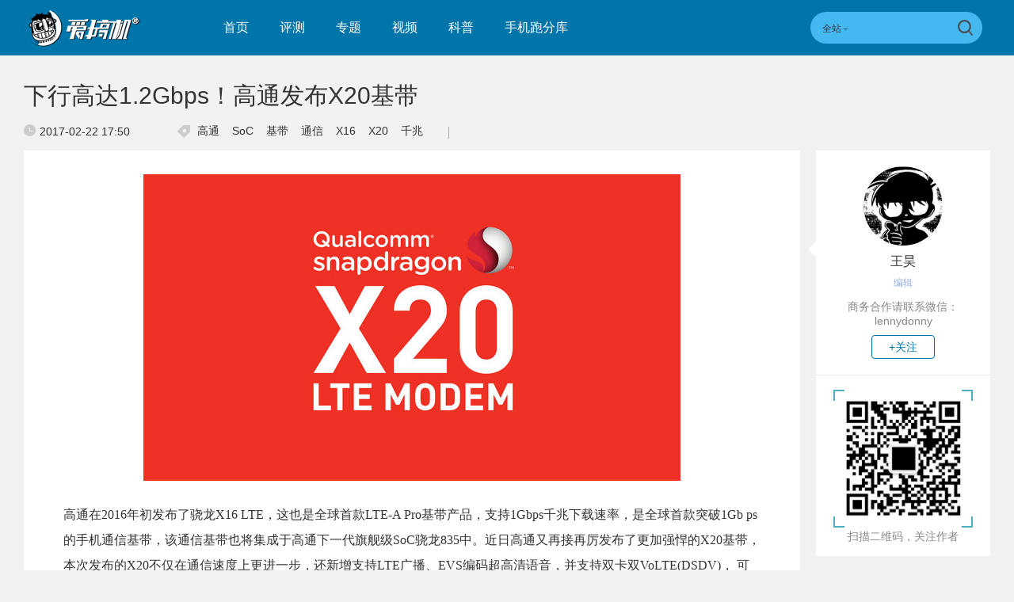

--- FILE ---
content_type: text/css
request_url: https://www.igao7.com/resWeb/newIgao7/css/detail/detail.css?v=20190321
body_size: 5327
content:
/**
	**爱搞机文章详情页面
**/
.top-banner{position: relative;}
.igao7-fixed-header{display: block;/*position: relative;*/}
/*重置头部个人中心*/
.ucenter .ucenter-top{height: 62px;}
.ucenter .nickname{line-height: 62px;}
.ucenter .ucenter-links{top: 62px;}
.ucenter .nickname i{top: 28px;}
.igao7-header-message .ico{top: 16px;}
.igao7-header-message .expand .count{top: 15px;}
.igao7-header-top .inner{
    width: 1220px;
}
.igao7-detail-banner{height:495px;position: relative;clear: both;z-index: 2;}
.igao7-detail-banner .bgImg{position: relative;min-width: 1220px;height: 495px;overflow: hidden;background: #f2f2f2;}
.igao7-detail-banner .bgImg img{
    position: absolute;
    left: 50%;
    margin-left: -960px;
    top: 0;
    height: 495px;
    transition:all ease-in-out 0.3s;
    -moz-transition:all ease-in-out 0.3s;
    -webkit-transition:all ease-in-out 0.3s;
    opacity: 0.8;
}
.igao7-detail-banner .bgImg img:hover{opacity: 1;}

.igao7-detail-banner .shadow{
/*    width: 1920px;*/
    height: 25%;
    position: absolute;
    /*left: 50%;
    margin-left: -960px;
    min-width: 1220px;*/
    width: 100%;
    left: 0;
    bottom: 0px;
    background-image: -webkit-linear-gradient(180deg, rgba(0,0,0,0.01) 5%, rgba(0,0,0,0.5) 100%);
    background-image: -moz-linear-gradient(180deg, rgba(0,0,0,0.01) 5%, rgba(0,0,0,0.5) 100%);
    background-image: linear-gradient(180deg, rgba(0,0,0,0.01) 5%, rgba(0,0,0,0.5) 100%);
    -webkit-transition: all 0s ease-out;
    -moz-transition: all 0s ease;
    transition: all 0s ease;
}


.igao7-detail-banner .fix-txt{width: 1220px;position: absolute;bottom: 0;left: 50%;margin-left: -610px;}
.igao7-detail-banner .fix-txt .headline{display: block;color: #fff;/*font-weight: bold*/;font-size: 30px;}
.igao7-detail-banner .fix-txt .headline.hlight{color: #ff580f;text-shadow: 0 3px 6px rgba(255, 88, 15, 0.71);-webkit-text-shadow: 0 3px 6px rgba(255, 88, 15, 0.6);}
.igao7-detail-banner .fix-txt .headline.hlight em{display: inline-block;vertical-align: middle;background: url(../../images/common/igao7_spirit.png) no-repeat 0 -932px;
    width: 42px;
    height: 42px;margin-right: 10px;}
.igao7-detail-banner .fix-txt .datas{padding: 15px 0;/*color: #adadad*/;font-size: 14px;color: rgba(255,255,255,0.7);}
.igao7-detail-banner .fix-txt .datas a{font-size: 14px;color: rgba(255,255,255,0.7);}
.igao7-detail-banner .fix-txt .datas .time,
.igao7-detail-banner .fix-txt .datas .tags,
.igao7-detail-banner .fix-txt .datas .cmt-nums{float: left; }
.igao7-detail-banner .fix-txt .datas .cmt-nums{display: none;}
.igao7-detail-banner .fix-txt .datas .time{padding-right: 60px;}
.igao7-detail-banner .fix-txt .datas  em{display: inline-block;margin-right: 5px;vertical-align:middle;background: url(../../images/common/igao7_spirit.png) no-repeat;}
.igao7-detail-banner .fix-txt .datas .time em{background-position: -168px -78px;width: 15px;height: 15px;vertical-align: -1px;}
.igao7-detail-banner .fix-txt .datas .tags em{background-position: -231px -48px;width: 16px;height: 16px;}
.igao7-detail-banner .fix-txt .datas .tags a{padding-right:12px;}
.igao7-detail-banner .fix-txt .datas .line{float: left;height: 15px;width: 1px;background: #adadad;margin: 3px 20px 0 20px;}
.igao7-detail-banner .fix-txt .datas .cmt-nums span{color: #0075aa;}

/*快讯取消头图*/
.igao7-detail-banner.detail-quick{height: 120px;}
.igao7-detail-banner.detail-quick .bgImg,
.igao7-detail-banner.detail-quick .shadow{display: none;}
.igao7-detail-banner.detail-quick .fix-txt .headline{color: #333;}
.igao7-detail-banner.detail-quick .fix-txt .datas{color: #333;}
.igao7-detail-banner.detail-quick .fix-txt .datas a{color: #333;}



/*爱搞机内容详情页面*/
.igao7-detail-main .container{width: 1220px;margin: 0px auto 40px auto;/*overflow: hidden*/;}
.igao7-detail-main .igao7-detail-left{width: 980px;float: left;}
.igao7-detail-main .igao7-detail-left .content{background: #fff;padding: 30px 50px 10px 50px;}
.igao7-detail-main .igao7-detail-left .lph-article-comView p{font-size: 16px;line-height: 32px;color: #333;}

/*用户撰写提示*/
.igao7-detail-main .igao7-detail-left .userWrite-tips{background: #fff;;padding-top: 10px}
.igao7-detail-main .igao7-detail-left .userWrite-tips div{height: 58px;line-height: 58px;border-top: 1px solid #EBEBEB;font-size: 16px;color: #333;}

/*分享，收藏*/
.pageActive {padding: 25px 0 15px 0;}
.pageActive .mark-like-btn{float: left;}
.pageActive .mark-like-btn .collect{display: inline-block;height: 40px;line-height: 40px;width: 118px;text-align: center;border-radius: 21px;font-size: 12px;color: #333;border:1px solid #e85744;}
.pageActive .mark-like-btn .collect.collect-yes{cursor: default;color:#fff;background-color:#e85744;}
.pageActive .mark-like-btn .collect i{display: inline-block;background: url(../../images/common/igao7_spirit.png) no-repeat -49px -550px;width: 19px;height: 18px;vertical-align: -3px;margin-right: 5px;}
.pageActive .mark-like-btn .collect.collect-yes i{background-position: -49px -494px}
.pageActive .mark-like-btn .collect.collect-animate i{animation: starrotate 1.5s; -webkit-animation: starrotate 1.5s; -ms-animation: starrotate 1.5s; -o-animation: starrotate 1.5s; -moz-animation: starrotate 1.5s;}
.pageActive #bdshare{float: right;}
.pageActive #bdshare .s-txt{float: left;line-height: 34px;font-size: 14px;color: #999;}
.pageActive #bdshare .share-btn{border:0!important;padding: 0!important;display: inline-block;vertical-align: middle;width: 34px;height: 34px;background: url(../../images/common/igao7_spirit.png) no-repeat;display: inline-block;margin:0 0 0 15px;}
.pageActive #bdshare .weibo-btn {background-position: -5px -492px}
.pageActive #bdshare .weixin-btn{background-position: -5px -530px}
.pageActive #bdshare .wy-btn    {background-position: -5px -567px}
.pageActive #bdshare .more-btn{
	border: 1px solid #4593e4!important;
    background: #fff url(../../images/common/igao7_spirit.png) no-repeat -40px -516px!important;
    height: 32px;
    line-height: 32px;
    font-size: 0px;
    padding: 0px;
    width: 32px;
    border-radius: 50%;
    -webkit-border-radius:50%;
}

/**/
.pageActive .bdsharebuttonbox{float: right;}
.pageActive .bdsharebuttonbox .s-txt{float: left;line-height: 34px;font-size: 14px;color: #999;}
.pageActive .bdsharebuttonbox .share-btn{border:0!important;padding: 0!important;display: inline-block;vertical-align: middle;width: 34px;height: 34px;background: url(../../images/common/igao7_spirit.png) no-repeat;display: inline-block;margin:0 0 0 15px;}
.pageActive .bdsharebuttonbox .weibo-btn {background-position: -5px -492px}
.pageActive .bdsharebuttonbox .weixin-btn{background-position: -5px -530px}
.pageActive .bdsharebuttonbox .wy-btn    {background-position: -5px -567px}
.pageActive .bdsharebuttonbox .more-btn{
    border: 1px solid #4593e4!important;
    background: #fff url(../../images/common/igao7_spirit.png) no-repeat -40px -516px!important;
    height: 32px;
    line-height: 32px;
    font-size: 0px;
    padding: 0px;
    width: 32px;
    border-radius: 50%;
    -webkit-border-radius:50%;
}

/*文章卡片 0703*/
.lp-proCard{border:1px solid #d4d4d4;}
.lp-proCard a{display: block;position: relative;color: #dd6e4c}
.lp-proCard .pic{position: relative;width: 298px;height: 200px;float: left;text-align: center;}
.lp-proCard .pic img{/*display: block;*/height: inherit;width: auto;}
.lp-proCard .pic .vote-num{position: absolute;left: 0;top:15px;padding:4px 62px 4px 15px;background: rgba(0,0,0,0.75);height: 43px;line-height: 43px;color: #fff;font-size: 14px;border-top-right-radius: 25px;border-bottom-right-radius: 25px;}
.lp-proCard .pic .vote-num i{color: #ff683b;font-size: 23px;}
.lp-proCard .pic .vote-num em{background: url(../../images/common/igao7_spirit.png) no-repeat -5px -609px;width: 43px;height: 43px;position: absolute;right: 4px;top:4px;}
.lp-proCard .txt{overflow: hidden;padding: 0 15px;}
.lp-proCard .txt .tit{height: 44px;line-height: 44px;border-bottom: 1px solid #d4d4d4;font-size: 18px;color: #202020;white-space: nowrap;overflow: hidden;text-overflow: ellipsis;padding-right: 10px;}
.lp-proCard .txt ul{margin: 0;padding: 18px 0;overflow: hidden;height: 88px;overflow: hidden;width: 50%;float: left;}
.lp-proCard .txt li{position: relative;padding:0 10px 0 8px;font-size: 12px;color: #202020;line-height: 22px;white-space: nowrap;overflow: hidden;text-overflow:ellipsis;}
.lp-proCard .txt li:before{content: "";position: absolute;width: 2px;height: 2px;background-color: #525252;left: 0px;top:10px;}
.lp-proCard .txt .vote-info{font-size: 14px;color: #0075aa;text-align: center;}

.lp-proCard a{height: 200px}
.lp-proCard .line{
  z-index: 2;
  position: absolute;
  width: 2px;
  height: 2px;
  background: #FF7C54;
  transition-timing-function:linear;
  -webikt-transition-timing-function:linear;
  transition-timing-function:linear;
  transition-timing-function:linear;
}

.lp-proCard .before-line1{left: 370px;top:-1px;}
.lp-proCard .before-line2{left: -1px;top: 0px;display: none;}
.lp-proCard .before-line3{left: -1px;top: 200px;display: none;}

.lp-proCard .after-line1{left:369px;top:200px;}
.lp-proCard .after-line2{right:-1px;top:200px;display:none;}
.lp-proCard .after-line3{right:-1px;top:-1px;display: none;}

.lp-proCard .txt .proCard-cnt{margin: 0;margin: 18px 0;overflow: hidden;height: 88px;overflow: hidden;line-height: 22px;font-size: 12px;color: #202020;}

/*相关文章*/
.igao7-relatePage{margin-top: 20px;background: #fff;}
.igao7-relatePage .title{height: 50px;font-size: 16px;line-height: 50px;padding-left: 21px;border-bottom:1px solid #E8E8E8;}
.igao7-relatePage .list{padding-top: 18px;}
.igao7-relatePage .list li{float: left;width: 220px;margin-left: 21px;margin-bottom: 18px;}
.igao7-relatePage .list li .pic img{display: block;height: 124px;}
.igao7-relatePage .list li .name{height: 40px;line-height: 20px;overflow: hidden;padding: 8px 0; }
.igao7-relatePage .list li .name a{color: #333;font-size:14px;}
.igao7-relatePage .list li .time{font-size: 12px;color: #aaa;}

/*s  =点评讨论*/
.igao7-detail-comment{margin-top: 20px;background: #fff;}
.igao7-detail-comment .title{padding: 0 20px;height: 50px;line-height: 50px;border-bottom: 1px solid #E5E5E5;font-size: 16px;color: #333;}
.lp-comment .submit .sub{
    position: relative;
}
.lp-comment .submit textarea {
    width: 780px;
    height: 96px;
    resize: none;
    margin: 0 auto;
    height: 66px;
    color: #adadad;
    font-size: 14px;
    border: solid 1px #e8e8e8;
    padding: 15px;
    background: #f9f9f9;
}
.lp-comment .submit .sub button{
    width: 108px;
    height: 98px;
    background: #ec6b44;
    font-size: 16px;
    color: #fff;
    line-height: 98px;
    text-align: center;
    padding:0;
    border-radius: 0;
    position: absolute;
    right:0;
    top: -98px;
}
.lp-comment .submit .text{padding-right: 108px;}
.lp-comment span.emotionc {
    background: url(../../images/product-sprite.png) no-repeat -4px -327px;
    width: 19px;
    height: 19px;
    display: inline-block;
    vertical-align: middle;
    text-indent: -999em;
}
.lp-comment .comment_options{
	position: absolute;
	top: 10px;
	right: 5px;
}
.lp-comment .comment_options label{
	color: #666;
	font-size: 14px;
}
.lp-comment .comment_options label input{
	margin-right: 5px;
}

.lp-comment .submit .sub input[type=checkbox]{
    vertical-align: middle;
}
.lp-comment .words .comment-say .csl-body .cont span{
    display: block;
    padding-top: 8px;
    line-height: 22px;
}
.lp-comment .comment-say .csl-body .time .zan{
    float: none;
    color: #a0a0a0;
}
.lp-comment .comment-say .csl-body .time a.respond-coin{
    float: none;
    /*margin-right: 4px;*/
    margin-right: 10px;
}
.lp-comment .words .comment-say .csl-body{
    position: relative;
    padding-left: 55px;
}
.lp-comment .comment-say .csl-body .time span:first-child{
    position: absolute;
    /*left: 158px;*/
    top: 3px;
    right: 0;
}
.lp-comment .comment-say .csl-body .time span{color: #888;font-size: 14px;}
.lp-comment .words .comment-say .csl-body .cont a.name{
    display: inline-block;
    font-size: 14px;
    color: #888;
}
.lp-comment .words .comment-say .csl-body .cont a.name span{
    display: inline-block;
    vertical-align: middle;
    padding: 0 8px;
    color: #fff;
    background: #0075aa;
    line-height: 18px;
    font-size: 12px;
    border-radius: 10px;
    margin-left: 5px;
}
.lp-comment .words .comment-say .csl-body .cont a.name img{vertical-align: middle;margin-left: 7px;}
.lp-comment .comment-say .csl-body .time a.respond-coin i{
    background: url(../../images/product-sprite.png) no-repeat -5px -285px;
    width: 14px;
    height: 13px;
    vertical-align: 1px;
}
.lp-comment .comment-say .csl-body .zan i{
    background: url(../../images/product-sprite.png) no-repeat -5px -303px;
    width: 13px;
    height: 13px;
}
.lp-comment .words .comment-say-li{
    border-bottom-style: solid;
}
.igao7-detail-comment .user img{
    border-radius: 50%;
    float: left;
    margin-right: 10px;
}
.igao7-detail-comment .user .name{
    font-size: 12px;
    color: #666;
}

.lp-comment .comment-say .csl-body .zan-success i{
    background-position: -30px -303px;
}
.lp-comment .words .comment-say-more{
    height: auto;
    background: url(http://www.leiphone.com/resWeb/images/common/.png);
    background-repeat: no-repeat;
    background-position: center center;
    text-align: center;
    color: #666;
    font-size: 14px;
    padding: 25px 0 19px 0;
    border-top: 1px solid #E8E8E8;
    line-height: 1;
    cursor: pointer;
    display: block;
    margin-top: 0;
}
.lp-comment .words .comment-say-more:before{
    content:"更多评论";
}
.lp-comment .words .comment-say-more:after{
    content:"";
    width: 15px;
    height: 8px;
    display: inline-block;
    margin-left: 5px;
    background: url(http://www.leiphone.com/resWeb/images/detail-sprite.png) -16px -107px;
}
.lp-comment .words{
    padding-bottom: 0;
}
.lp-comment{
    width: auto;
    padding: 28px 30px 0 30px;
}

.lp-comment .comment-say .csl-body .time .support{
	float: none;
	color: #a0a0a0;
	display: inline-block;
	position: relative;
	top: -2px;
}
.lp-comment .comment-say .csl-body .time .support i{
	cursor: pointer;
}
.lp-comment .comment-say .csl-body .time .support-success i{
	color: #ec6b44;
	cursor: default;
}
.lp-comment .comment-say .csl-body .time .support i{
    background: url(../../images/product-sprite.png) no-repeat -5px -303px;
    display: inline-block;
    width: 13px;
    height: 13px;
}
.lp-comment .comment-say .csl-body .time .support-success i{
    background-position: -30px -303px;
}
.lp-comment .comment-say .csl-body .time .against{
	float: none;
	color: #a0a0a0;
	display: inline-block;
	position: relative;
	top: -2px;
}
.lp-comment .comment-say .csl-body .time .against i{
	cursor: pointer;
}
.lp-comment .comment-say .csl-body .time .against-success i{
	color: #ec6b44;
	cursor: default;
}
.lp-comment .comment-say .csl-body .time .against i{
    background: url(../../images/product-sprite.png) no-repeat -5px -403px;
    width: 13px;
    height: 13px;
    display: inline-block;

}
.lp-comment .comment-say .csl-body .time .against-success i{
    background-position: -30px -403px;
}
.lp-comment .comment-say .csl-body .time .report{
	float: none;
	color: #a0a0a0;
	display: inline-block;
	position: relative;
	top: -2px;
}
.lp-comment .comment-say .csl-body .time .report i{
	cursor: pointer;
}
.lp-comment .comment-say .csl-body .time .report-success i{
	color: #ec6b44;
	cursor: default;
}
/*e  =点评讨论*/


/**********文章详情页面右侧*********/
.igao7-detail-aside{float: right;width: 220px;position: relative;}
.igao7-detail-aside .page-author{text-align: center;background: #fff;padding: 20px 0;}
.igao7-detail-aside .l-arrow{
	position: absolute;
	width: 0;
	height: 0;
	border-left:10px solid transparent;
	border-top:10px solid transparent;
	border-bottom:10px solid transparent;
	border-right:10px solid #fff;
	left: -20px;
	top:115px;
}
.igao7-detail-aside .page-author .avater{width: 100px;margin:  0 auto;display: block;}
.igao7-detail-aside .page-author .avater img{display: block;border-radius: 50%;-webkit-border-radius: 50%;}
.igao7-detail-aside .page-author .name{display: block;font-size: 16px;padding: 10px 0 5px 0;}
.igao7-detail-aside .page-author .tags{font-size: 12px;color: #93ace0;padding: 3px 0;}
.igao7-detail-aside .page-author .sign{font-size: 14px;color: #888;margin: 10px 20px;word-break: break-word;}
.igao7-detail-aside .page-author .btns{}
.igao7-detail-aside .page-author .btns a{display: inline-block;width: 78px;height: 28px;line-height: 28px;font-size: 14px;color: #0075aa;border:1px solid #0075aa;border-radius: 4px;}
.igao7-detail-aside .author-code{border-top:1px solid #EBEBEB;background: #fff;padding-top: 30px;}
.igao7-detail-aside .author-code .img{position: relative;background: #fff;width: 150px;margin: 0 auto}
.igao7-detail-aside .author-code .img i{position: absolute;width: 12px;height: 12px;border:2px solid #4DAFBE;}
.igao7-detail-aside .author-code .img i.lt{border-right: 0;border-bottom: 0;left: -13px;top:-12px;}
.igao7-detail-aside .author-code .img i.lb{border-right: 0;border-top: 0;left: -13px;bottom:-12px;}
.igao7-detail-aside .author-code .img i.rt{border-left: 0;border-bottom: 0;right: -13px;top:-12px;}
.igao7-detail-aside .author-code .img i.rb{border-left: 0;border-top: 0;right: -13px;bottom:-12px;}
.igao7-detail-aside .author-code .img img{display: block;}
.igao7-detail-aside .author-code p{font-size: 14px;color: #888;padding: 15px 0;text-align: center;}

/*gotoTop*/
.gotoBar{margin-left: 630px;}
.subReport{margin-left: 630px;}

.lp-comment span.emotionc:hover{background-position: -4px -327px!important}

/*分享*/
.articleShare{display:none;position: fixed;z-index:1000;bottom: 120px;left: 50%;margin-left: 630px;width: 60px;font-size: 0;}
.articleShare a{display: inline-block;font-size:16px;position:relative;z-index:1001;overflow: hidden;line-height: 24px;width: 58px;height: 58px;border: 1px solid #DBDBDB;background: #E8E8E8;}
.articleShare a{float:none;padding:0;margin: 0;margin-top: 10px;}
.articleShare a:first-child{margin: 0}
.articleShare a span{font-size:14px;text-align:center;color:#333;position:absolute;left:60px;top:1px;width:38px;height:48px;padding: 5px 10px;background:#e0e0e0;z-index:2;pointer-events:none}
.articleShare a i{display:inline-block;width:33px;height:34px;left:14px;top:11px;position:relative;z-index: 2;}
.articleShare a.btn_weibo i{background:url(../../images/common/yp_n_spirit.png) no-repeat -122px -91px;}
.articleShare a.btn_weixin i{background:url(../../images/common/yp_n_spirit.png) no-repeat -188px -91px;}
.articleShare .pop_qr{display:none;position: absolute;z-index:1000;border: 1px solid #DBDBDB;padding:13px 10px;background:#E8E8E8;right:75px;top: 0;font-size:0;width: 200px;text-align: center}
.articleShare .pop_qr .qr_img{display: inline-block;font-size: 13px;margin: 0 10px;}
.articleShare .pop_qr .qr_img img{width:80px;height:80px;}
.articleShare .pop_qr .qr_img p{color: #666; line-height: 20px;}
.articleShare .pop_qr:before{content: '';display: block;position: absolute;z-index: 11;top:55px;right:-16px;width: 0;height: 0;overflow:hidden;border-color:transparent;border-width:8px;border-style: solid;border-left-color:#E8E8E8;}
.articleShare .pop_qr:after{content: '';display: block;position: absolute;z-index: 10;top:55px;right:-17px;width: 0;height: 0;overflow:hidden;border-color:transparent;border-width:8px;border-style: solid;border-left-color:#DBDBDB;}

/*打赏*/
.gave { text-align: center; position: relative; height: 110px; }
.gave a { display: inline-block; width: 75px; height: 75px; background: #f06363; font-size: 18px; color: #fff !important; line-height: 75px; text-align: center; -webkit-border-radius: 50%; -moz-border-radius: 50%; border-radius: 50%; }
.gave .code>img { height: 140px; }
.gave .code { display: none; width: 180px; height: 160px; padding: 20px; background: #fff; -webkit-border-radius: 5px; -moz-border-radius: 5px; border-radius: 5px; box-shadow: 0 0 15px #e5e5e5; font-size: 13px; color: #68b3de; position: absolute; left: 50%; margin-left: -110px; bottom: 100%; }
.gave .code:after { content: ""; width: 0; height: 0; border-width: 10px; border-color: #fff transparent transparent transparent; border-style: solid; position: absolute; top: 100%; left: 50%; margin-left: -7.5px; }
.gave .ico-wechat { vertical-align: middle; padding-right: 3px; }



/*收藏css3.0效果*/
@keyframes starrotate{
    0% { -webkit-transform:rotate(0deg) scale(1,1); -moz-transform:rotate(0deg) scale(1,1);-ms-transform:rotate(0deg) scale(1,1); -o-transform:rotate(0deg) scale(1,1); transform:rotate(0deg) scale(1,1);  opacity:1;}
    50% { -webkit-transform:rotate(540deg) scale(3,3);-moz-transform:rotate(540deg) scale(3,3);-ms-transform:rotate(540deg) scale(3,3);  -o-transform:rotate(540deg) scale(3,3); transform:rotate(540deg) scale(3,3); opacity:0.5; }
    100%{ -webkit-transform:rotate(1080deg) scale(1,1);-moz-transform:rotate(1080deg) scale(1,1);-ms-transform:rotate(1080deg) scale(1,1); -o-transform:rotate(1080deg) scale(1,1); transform:rotate(1080deg) scale(1,1); opacity:1;}
}
@-moz-keyframes starrotate{
    0% { -webkit-transform:rotate(0deg) scale(1,1); -moz-transform:rotate(0deg) scale(1,1);-ms-transform:rotate(0deg) scale(1,1);-o-transform:rotate(0deg) scale(1,1);transform:rotate(0deg) scale(1,1); opacity:1;}
    50% { -webkit-transform:rotate(540deg) scale(3,3);-moz-transform:rotate(540deg) scale(3,3);-ms-transform:rotate(540deg) scale(3,3); -o-transform:rotate(540deg) scale(3,3); transform:rotate(540deg) scale(3,3); opacity:0.5; }
    100%{ -webkit-transform:rotate(1080deg) scale(1,1);-moz-transform:rotate(1080deg) scale(1,1);-ms-transform:rotate(1080deg) scale(1,1);-o-transform:rotate(1080deg) scale(1,1);transform:rotate(1080deg) scale(1,1); opacity:1;}
}
@-webkit-keyframes starrotate{
    0% { -webkit-transform:rotate(0deg) scale(1,1); -moz-transform:rotate(0deg) scale(1,1);-ms-transform:rotate(0deg) scale(1,1); -o-transform:rotate(0deg) scale(1,1); transform:rotate(0deg) scale(1,1);  opacity:1;}
    50% { -webkit-transform:rotate(540deg) scale(3,3); -moz-transform:rotate(540deg) scale(3,3);-ms-transform:rotate(540deg) scale(3,3); -o-transform:rotate(540deg) scale(3,3); transform:rotate(540deg) scale(3,3); opacity:0.5; }
    100%{ -webkit-transform:rotate(1080deg) scale(1,1); -moz-transform:rotate(1080deg) scale(1,1);-ms-transform:rotate(1080deg) scale(1,1); -o-transform:rotate(1080deg) scale(1,1);  transform:rotate(1080deg) scale(1,1);  opacity:1;}
}
@-o-keyframes starrotate{
    0% { -webkit-transform:rotate(0deg) scale(1,1); -moz-transform:rotate(0deg) scale(1,1);-ms-transform:rotate(0deg) scale(1,1);-o-transform:rotate(0deg) scale(1,1);transform:rotate(0deg) scale(1,1); opacity:1;}
    50% { -webkit-transform:rotate(540deg) scale(3,3);  -moz-transform:rotate(540deg) scale(3,3);-ms-transform:rotate(540deg) scale(3,3); -o-transform:rotate(540deg) scale(3,3); transform:rotate(540deg) scale(3,3); opacity:0.5; }
    100%{ -webkit-transform:rotate(1080deg) scale(1,1);  -moz-transform:rotate(1080deg) scale(1,1);-ms-transform:rotate(1080deg) scale(1,1); -o-transform:rotate(1080deg) scale(1,1); transform:rotate(1080deg) scale(1,1); opacity:1;}
}


/*对比图片*/
.twentytwenty-wrapper{width: 740px;/*margin: 0 auto;*/}


/*文章详情页面侧边导航栏*/
.aside-menu{position: fixed;left: 50%;margin-left: 420px;top: 50%;z-index: 2}
.aside-menu ul{border-left:1px solid #9CCDD5;display: none;}
.aside-menu li{position: relative;padding-left: 20px;color: #868787;font-size: 16px;cursor: pointer;padding-bottom: 22px;line-height: 1;}
.aside-menu li:last-child{padding-bottom: 0;}
.aside-menu li em{position: absolute;width: 11px;height: 11px;border:2px solid #f2f2f2;background: #9CCDD5;border-radius: 50%;-webkit-border-radius:50%;left: -8px;}
.aside-menu li em i{position: absolute;width: 5px;height: 5px;background: #f2f2f2;left: 3px;top: 3px;border-radius: 50%;-webkit-border-radius:50%;}
.aside-menu li.cur{color: #0075aa;}
.aside-menu li.cur em{background: #4BAAB8;width: 15px;height: 15px;left: -10px;top: -2px;}
.aside-menu li.cur em i{width: 7px;height: 7px;background: #fff;left: 4px;top: 4px;}

/*文章卡片版本二*/
.card-hotQue{margin-top: 20px;}
.card-hotQue .tit{height: 49px;line-height: 49px;border-bottom:1px solid #E8E8E8;padding:0 20px;font-size: 16px;color: #333;}
.card-hotQue .detail-card{width: 480px;float: left;background: #fff;}
.card-hotQue .detail-card .box{padding: 20px 25px 14px 20px;}
.card-hotQue .detail-card .pic{float: left;width:180px;}
.card-hotQue .detail-card .pic a{display: block;height:122px;}
.card-hotQue .detail-card .pic a img{vertical-align: top;}
.card-hotQue .detail-card .pic .vote{text-align: center;padding-top: 5px;color: #666;font-size: 14px;}
.card-hotQue .detail-card .pic .vote span{color: #0075aa;}
/*.card-hotQue .detail-card .pic .vote em{margin-right: 10px;display: inline-block;vertical-align: middle;    background: url(../../images/common/igao7_spirit.png) no-repeat -5px -609px;width: 43px;height: 43px;}*/
.card-hotQue .detail-card .txt{overflow: hidden;padding-left: 25px;}
.card-hotQue .detail-card .txt .hd{overflow: hidden;white-space: nowrap;text-overflow:ellipsis;}
.card-hotQue .detail-card .txt .hd a{color: #333;font-size: 14px;}
.card-hotQue .detail-card .txt .des{overflow: hidden;height: 44px;font-size: 12px;color: #666;line-height:22px;margin: 10px auto;}
.card-hotQue .detail-card .txt .more a{font-size: 12px;color: #0075aa;display: inline-block;height: 30px;width: 110px;line-height: 30px;text-align: center;border:1px solid #4DAFBE;border-radius: 2px;-webkit-border-radius: 2px;}

.card-hotQue .hot-qaList{width: 480px;float: right;background: #fff;}
.card-hotQue .hot-qaList .tit a{float: right;font-size: 12px;color: #5e89e1;}
.card-hotQue .hot-qaList .list{height: 170px;padding-top: 10px;}
.card-hotQue .hot-qaList .list li{padding: 5px 20px 0 20px;overflow: hidden;line-height: 26px;}
.card-hotQue .hot-qaList .list li a{display: block;}
.card-hotQue .hot-qaList .list li a .hdTit{float: left;width: 375px;overflow: hidden;white-space: nowrap;text-overflow:ellipsis;font-size: 13px;color: #666;}
.card-hotQue .hot-qaList .list li a .num{float: right;font-size: 12px;color: #888;}
.card-hotQue .hot-qaList .list li:hover a .hdTit{color: #0075aa;}
